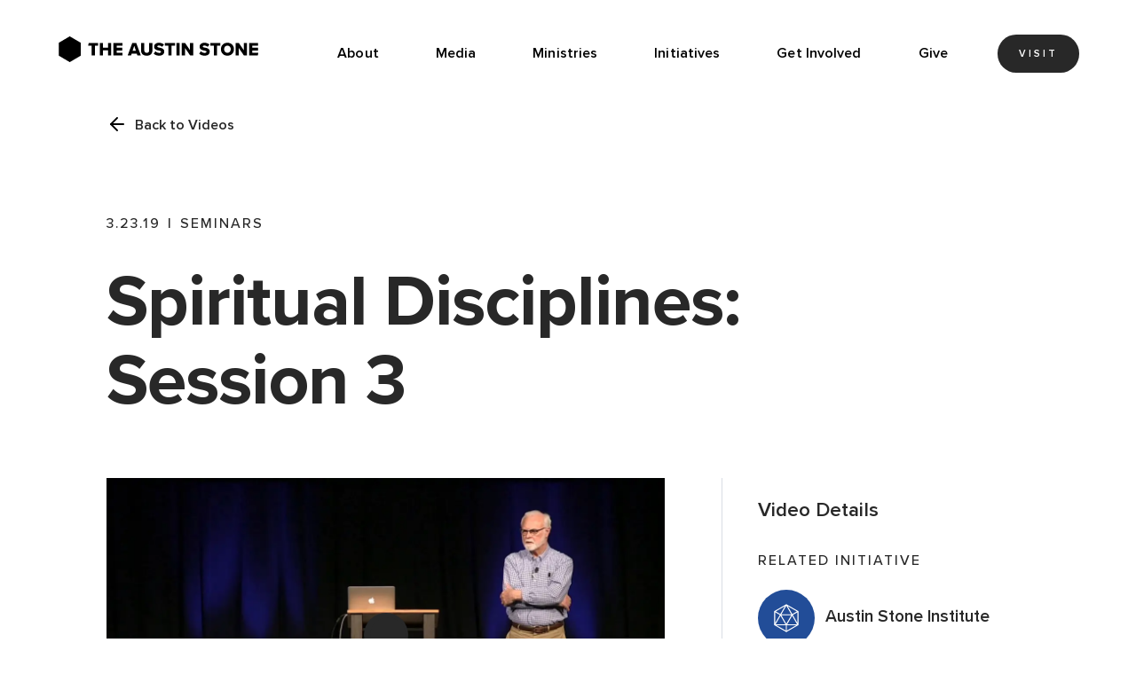

--- FILE ---
content_type: text/html
request_url: https://www.austinstone.org/videos/spiritual-disciplines-session-3
body_size: 12949
content:
<!DOCTYPE html><!-- Last Published: Tue Jan 20 2026 21:51:39 GMT+0000 (Coordinated Universal Time) --><html data-wf-domain="www.austinstone.org" data-wf-page="65fc652edfc07fab12b66ae8" data-wf-site="60ec2af571038318963f25b5" data-wf-collection="65fc652edfc07fab12b66c06" data-wf-item-slug="spiritual-disciplines-session-3"><head><meta charset="utf-8"/><title>Videos | Spiritual Disciplines: Session 3</title><meta content="" name="description"/><meta content="Videos | Spiritual Disciplines: Session 3" property="og:title"/><meta content="" property="og:description"/><meta content="https://cdn.prod.website-files.com/60f9d3ce1fbe59a8e7d9ed87/650380e0f145b2e745964225_wlr-videos-spiritual-disciplines-session-3.webp" property="og:image"/><meta content="Videos | Spiritual Disciplines: Session 3" property="twitter:title"/><meta content="" property="twitter:description"/><meta content="https://cdn.prod.website-files.com/60f9d3ce1fbe59a8e7d9ed87/650380e0f145b2e745964225_wlr-videos-spiritual-disciplines-session-3.webp" property="twitter:image"/><meta property="og:type" content="website"/><meta content="summary_large_image" name="twitter:card"/><meta content="width=device-width, initial-scale=1" name="viewport"/><meta content="wAwamNAhjUufTE1l2-rneZKHXJjtb3h9FXnzCFBuEZ0" name="google-site-verification"/><link href="https://cdn.prod.website-files.com/60ec2af571038318963f25b5/css/tas-exploration.webflow.shared.a97677b0c.min.css" rel="stylesheet" type="text/css" integrity="sha384-qXZ3sM4UQGBYOj1J2m25AoTnvM78H9pSid+74nm+6Pb+aifOdQYnYg0VMx1S6TQW" crossorigin="anonymous"/><script type="text/javascript">!function(o,c){var n=c.documentElement,t=" w-mod-";n.className+=t+"js",("ontouchstart"in o||o.DocumentTouch&&c instanceof DocumentTouch)&&(n.className+=t+"touch")}(window,document);</script><link href="https://cdn.prod.website-files.com/60ec2af571038318963f25b5/6855c8a2c96bf8d5696f9375_TAS_favicon.png" rel="shortcut icon" type="image/x-icon"/><link href="https://cdn.prod.website-files.com/60ec2af571038318963f25b5/6855c85f4794b073e10cfd88_TAS_webclip.png" rel="apple-touch-icon"/><script type="application/ld+json">
{
  "@context": "https://schema.org",
  "@type": "VideoObject",
  "name": "Spiritual Disciplines: Session 3",
  "description": "",
  "url": "/videos/spiritual-disciplines-session-3",
  "thumbnailUrl": "https://cdn.prod.website-files.com/60f9d3ce1fbe59a8e7d9ed87/650380e0f145b2e745964225_wlr-videos-spiritual-disciplines-session-3.webp",
  "uploadDate": "2025-07-14T15:00:15.806Z",
  "datePublished": "2025-07-14T15:00:15.806Z",
  "dateModified": "2023-09-14T21:54:01.269Z",
  "keywords": "seminar; spiritual disciplines",
  "inLanguage": "en",
  "publisher": {
    "@type": "Organization",
    "name": "Austin Stone Community Church",
    "logo": {
      "@type": "ImageObject",
      "url": "https://cdn.prod.website-files.com/60ec2af571038318963f25b5/660d81741690420b439370d9_TAS_logo_horizontal_white.svg"
    }
  },
  "isPartOf": {
    "@type": "VideoGallery",
    "name": "Seminars",
    "url": "/media/videos"
  }
}
</script><script async="" src="https://www.googletagmanager.com/gtag/js?id=UA-3493264-14"></script><script type="text/javascript">window.dataLayer = window.dataLayer || [];function gtag(){dataLayer.push(arguments);}gtag('js', new Date());gtag('config', 'UA-3493264-14', {'anonymize_ip': true});</script><script async="" src="https://www.googletagmanager.com/gtag/js?id=G-0M268M6W5X"></script><script type="text/javascript">window.dataLayer = window.dataLayer || [];function gtag(){dataLayer.push(arguments);}gtag('set', 'developer_id.dZGVlNj', true);gtag('js', new Date());gtag('config', 'G-0M268M6W5X');</script><!-- [Attributes by Finsweet] CMS Combine -->
<script async src="https://cdn.jsdelivr.net/npm/@finsweet/attributes-cmscombine@1/cmscombine.js"></script>

<!-- [Attributes by Finsweet] CMS Filter -->
<script async src="https://cdn.jsdelivr.net/npm/@finsweet/attributes-cmsfilter@1/cmsfilter.js"></script>

<!-- [Attributes by Finsweet] CMS Load -->
<script async src="https://cdn.jsdelivr.net/npm/@finsweet/attributes-cmsload@1/cmsload.js"></script>

<!-- [Attributes by Finsweet] CMS Nest -->
<script async src="https://cdn.jsdelivr.net/npm/@finsweet/attributes-cmsnest@1/cmsnest.js"></script>

<!-- [Attributes by Finsweet] CMS Tabs -->
<script async src="https://cdn.jsdelivr.net/npm/@finsweet/attributes-cmstabs@1/cmstabs.js"></script>

<!-- [Attributes by Finsweet] List item counter -->
<script defer src="https://cdn.jsdelivr.net/npm/@finsweet/attributes-countitems@1/countitems.js"></script>

<!-- [Attributes by Finsweet] Custom favicon by page -->
<script defer src="https://cdn.jsdelivr.net/npm/@finsweet/attributes-favcustom@1/favcustom.js"></script>

<!-- [Attributes by Finsweet] Custom slider dots -->
<script defer src="https://cdn.jsdelivr.net/npm/@finsweet/attributes-sliderdots@1/sliderdots.js"></script>

<!-- [Attributes by Finsweet] CMS Sort -->
<script async src="https://cdn.jsdelivr.net/npm/@finsweet/attributes-cmssort@1/cmssort.js"></script>

<!-- [Attributes by Finsweet] Disable scrolling -->
<script defer src="https://cdn.jsdelivr.net/npm/@finsweet/attributes-scrolldisable@1/scrolldisable.js"></script>

<!-- [Attributes by Finsweet] Copy to clipboard -->
<script defer src="https://cdn.jsdelivr.net/npm/@finsweet/attributes-copyclip@1/copyclip.js"></script><script type="text/javascript">window.__WEBFLOW_CURRENCY_SETTINGS = {"currencyCode":"USD","symbol":"$","decimal":".","fractionDigits":2,"group":",","template":"{{wf {\"path\":\"symbol\",\"type\":\"PlainText\"} }} {{wf {\"path\":\"amount\",\"type\":\"CommercePrice\"} }} {{wf {\"path\":\"currencyCode\",\"type\":\"PlainText\"} }}","hideDecimalForWholeNumbers":false};</script></head><body><div class="page-structure-container"><div class="preloader"><div><div class="load-div"><div class="lottie-animation" data-w-id="783ce42c-aaf6-4ce1-0dd1-d7eb09f9e36b" data-animation-type="lottie" data-src="https://cdn.prod.website-files.com/60ec2af571038318963f25b5/61d5ca18dedf4725b16f51b1_lf20_ihrqddcs.json" data-loop="1" data-direction="1" data-autoplay="1" data-is-ix2-target="0" data-renderer="svg" data-default-duration="1.8" data-duration="3"></div></div></div><div class="preloader-full"><div class="stripe-preloader full"></div></div><div class="w-embed"><style>
  .preloader {
    pointer-events: none;
  }
</style></div><div class="preloader"><div class="preloader-middle"><div class="left-preloader"></div><div class="middle-preloader"><div class="stripe-preloader left"></div><div class="stripe-preloader middle"></div><div class="stripe-preloader right"></div></div><div class="right-preloader"></div></div><div class="w-embed"><style>
  .preloader {
    pointer-events: none;
  }
</style></div></div></div><div data-collapse="medium" data-animation="default" data-duration="400" data-w-id="2007780d-4d24-0a57-d89d-29c6b5cbbb37" data-easing="ease" data-easing2="ease" role="banner" class="navbar w-nav"><a id="w-node-_4fe5d637-54e7-9d3e-69a7-64d5232d7dac-b5cbbb37" href="/" class="nav-logo---full-link w-inline-block"><div data-w-id="46aa3b74-0bd4-5108-4f33-7b8dc572f5af" class="nav-logo---full"><div class="nav-full-logo-light w-embed"><svg xmlns="http://www.w3.org/2000/svg" width="100%" height="100%" viewBox="0 0 318 42" fill="none" preserveAspectRatio="xMidYMid meet" aria-hidden="true" role="img">
<path d="M54.3488 15.7426H48.8066L49.6523 11.4519H64.391V15.7426H59.2566V30.5181H54.3488V15.7426Z" fill="currentColor"/>
<path d="M79.9151 22.8584H72.0021V30.5181H67.0942V11.4519H72.0021V18.5677H79.9151V11.4519H84.823V30.5181H79.9151V22.8584Z" fill="currentColor"/>
<path d="M88.251 11.4519H102.235V15.5915H93.1739V18.7641H102.038V22.9339H93.1739V26.3634H102.235V30.5181H88.251V11.4519Z" fill="currentColor"/>
<path d="M124.614 27.6325H116.701L115.735 30.5181H110.389L117.562 11.4519H123.739L130.927 30.5181H125.581L124.614 27.6325ZM117.97 23.4929H123.316L120.628 15.7426L117.97 23.4929Z" fill="currentColor"/>
<path d="M131.259 11.4519H136.257V22.6318C136.257 24.8828 137.465 26.5145 140.108 26.5145C142.736 26.5145 143.944 24.8828 143.944 22.6318V11.4519H148.942V22.7677C148.942 27.5116 146.224 30.8656 140.108 30.8656C133.992 30.8656 131.244 27.4965 131.244 22.7979V11.4519H131.259Z" fill="currentColor"/>
<path d="M153.609 24.1424C155.224 25.759 157.414 26.6655 159.694 26.6503C161.386 26.6503 162.413 25.9403 162.413 25.0187C162.413 23.9309 161.189 23.5079 159.151 23.0698C156.01 22.4352 151.6 21.6345 151.6 17.1173C151.6 13.9144 154.318 11.1345 159.196 11.1345C162.246 11.1345 164.904 12.0561 166.943 13.7935L164.255 17.3137C162.654 15.9993 160.57 15.3496 158.879 15.3496C157.248 15.3496 156.614 15.9993 156.614 16.8302C156.614 17.8273 157.792 18.1748 159.906 18.5676C163.047 19.2173 167.396 20.1388 167.396 24.4597C167.396 28.2971 164.572 30.8352 159.453 30.8352C155.587 30.8352 152.914 29.6266 150.996 27.7986L153.609 24.1424Z" fill="currentColor"/>
<path d="M173.844 15.7426H168.499V11.4519H184.083V15.7426H178.767V30.5181H173.844V15.7426Z" fill="currentColor"/>
<path d="M186.423 11.4519H191.346V30.5181H186.423V11.4519Z" fill="currentColor"/>
<path d="M199.682 19.0059V30.5181H194.759V11.4519H199.818L207.535 22.4354V11.4519H212.473V30.5181H207.731L199.682 19.0059Z" fill="currentColor"/>
<path d="M224.463 24.1424C226.079 25.759 228.269 26.6655 230.549 26.6503C232.24 26.6503 233.267 25.9403 233.267 25.0187C233.267 23.9309 232.044 23.5079 230.005 23.0698C226.864 22.4352 222.455 21.6345 222.455 17.1173C222.455 13.9144 225.173 11.1345 230.051 11.1345C233.101 11.1345 235.759 12.0561 237.797 13.7935L235.125 17.3137C233.524 15.9993 231.44 15.3496 229.749 15.3496C228.118 15.3496 227.483 15.9993 227.483 16.8302C227.483 17.8273 228.661 18.1748 230.775 18.5676C233.916 19.2173 238.266 20.1388 238.266 24.4597C238.266 28.2971 235.442 30.8352 230.322 30.8352C226.456 30.8352 223.784 29.6266 221.866 27.7986L224.463 24.1424Z" fill="currentColor"/>
<path d="M244.698 15.7426H239.353V11.4519H254.937V15.7426H249.621V30.5181H244.698V15.7426Z" fill="currentColor"/>
<path d="M265.87 11.1345C271.699 11.1345 276.049 15.1986 276.049 21C276.049 26.8014 271.699 30.8655 265.87 30.8655C260.041 30.8655 255.662 26.8014 255.662 21C255.662 15.1986 260.041 11.1345 265.87 11.1345ZM265.87 15.4856C262.699 15.4856 260.676 17.8878 260.676 21C260.676 24.082 262.699 26.5144 265.87 26.5144C269.011 26.5144 271.05 24.082 271.05 21C271.05 17.8878 269.011 15.4856 265.87 15.4856Z" fill="currentColor"/>
<path d="M283.448 19.0059V30.5181H278.525V11.4519H283.584L291.3 22.4354V11.4519H296.239V30.5181H291.497L283.448 19.0059Z" fill="currentColor"/>
<path d="M299.682 11.4519H313.65V15.5915H304.59V18.7641H313.454V22.9339H304.59V26.3634H314.013L313.197 30.5181H299.682V11.4519Z" fill="currentColor"/>
<path d="M37.2545 30.8655V11.1345L20.1751 1.28418L3.11084 11.1345V30.8655L20.1751 40.7158L37.2545 30.8655Z" fill="currentColor"/>
</svg></div><div class="nav-full-logo-dark w-embed"><svg xmlns="http://www.w3.org/2000/svg" width="100%" height="100%" viewBox="0 0 318 42" fill="none" preserveAspectRatio="xMidYMid meet" aria-hidden="true" role="img">
<path d="M54.3488 15.7426H48.8066L49.6523 11.4519H64.391V15.7426H59.2566V30.5181H54.3488V15.7426Z" fill="currentColor"/>
<path d="M79.9151 22.8584H72.0021V30.5181H67.0942V11.4519H72.0021V18.5677H79.9151V11.4519H84.823V30.5181H79.9151V22.8584Z" fill="currentColor"/>
<path d="M88.251 11.4519H102.235V15.5915H93.1739V18.7641H102.038V22.9339H93.1739V26.3634H102.235V30.5181H88.251V11.4519Z" fill="currentColor"/>
<path d="M124.614 27.6325H116.701L115.735 30.5181H110.389L117.562 11.4519H123.739L130.927 30.5181H125.581L124.614 27.6325ZM117.97 23.4929H123.316L120.628 15.7426L117.97 23.4929Z" fill="currentColor"/>
<path d="M131.259 11.4519H136.257V22.6318C136.257 24.8828 137.465 26.5145 140.108 26.5145C142.736 26.5145 143.944 24.8828 143.944 22.6318V11.4519H148.942V22.7677C148.942 27.5116 146.224 30.8656 140.108 30.8656C133.992 30.8656 131.244 27.4965 131.244 22.7979V11.4519H131.259Z" fill="currentColor"/>
<path d="M153.609 24.1424C155.224 25.759 157.414 26.6655 159.694 26.6503C161.386 26.6503 162.413 25.9403 162.413 25.0187C162.413 23.9309 161.189 23.5079 159.151 23.0698C156.01 22.4352 151.6 21.6345 151.6 17.1173C151.6 13.9144 154.318 11.1345 159.196 11.1345C162.246 11.1345 164.904 12.0561 166.943 13.7935L164.255 17.3137C162.654 15.9993 160.57 15.3496 158.879 15.3496C157.248 15.3496 156.614 15.9993 156.614 16.8302C156.614 17.8273 157.792 18.1748 159.906 18.5676C163.047 19.2173 167.396 20.1388 167.396 24.4597C167.396 28.2971 164.572 30.8352 159.453 30.8352C155.587 30.8352 152.914 29.6266 150.996 27.7986L153.609 24.1424Z" fill="currentColor"/>
<path d="M173.844 15.7426H168.499V11.4519H184.083V15.7426H178.767V30.5181H173.844V15.7426Z" fill="currentColor"/>
<path d="M186.423 11.4519H191.346V30.5181H186.423V11.4519Z" fill="currentColor"/>
<path d="M199.682 19.0059V30.5181H194.759V11.4519H199.818L207.535 22.4354V11.4519H212.473V30.5181H207.731L199.682 19.0059Z" fill="currentColor"/>
<path d="M224.463 24.1424C226.079 25.759 228.269 26.6655 230.549 26.6503C232.24 26.6503 233.267 25.9403 233.267 25.0187C233.267 23.9309 232.044 23.5079 230.005 23.0698C226.864 22.4352 222.455 21.6345 222.455 17.1173C222.455 13.9144 225.173 11.1345 230.051 11.1345C233.101 11.1345 235.759 12.0561 237.797 13.7935L235.125 17.3137C233.524 15.9993 231.44 15.3496 229.749 15.3496C228.118 15.3496 227.483 15.9993 227.483 16.8302C227.483 17.8273 228.661 18.1748 230.775 18.5676C233.916 19.2173 238.266 20.1388 238.266 24.4597C238.266 28.2971 235.442 30.8352 230.322 30.8352C226.456 30.8352 223.784 29.6266 221.866 27.7986L224.463 24.1424Z" fill="currentColor"/>
<path d="M244.698 15.7426H239.353V11.4519H254.937V15.7426H249.621V30.5181H244.698V15.7426Z" fill="currentColor"/>
<path d="M265.87 11.1345C271.699 11.1345 276.049 15.1986 276.049 21C276.049 26.8014 271.699 30.8655 265.87 30.8655C260.041 30.8655 255.662 26.8014 255.662 21C255.662 15.1986 260.041 11.1345 265.87 11.1345ZM265.87 15.4856C262.699 15.4856 260.676 17.8878 260.676 21C260.676 24.082 262.699 26.5144 265.87 26.5144C269.011 26.5144 271.05 24.082 271.05 21C271.05 17.8878 269.011 15.4856 265.87 15.4856Z" fill="currentColor"/>
<path d="M283.448 19.0059V30.5181H278.525V11.4519H283.584L291.3 22.4354V11.4519H296.239V30.5181H291.497L283.448 19.0059Z" fill="currentColor"/>
<path d="M299.682 11.4519H313.65V15.5915H304.59V18.7641H313.454V22.9339H304.59V26.3634H314.013L313.197 30.5181H299.682V11.4519Z" fill="currentColor"/>
<path d="M37.2545 30.8655V11.1345L20.1751 1.28418L3.11084 11.1345V30.8655L20.1751 40.7158L37.2545 30.8655Z" fill="currentColor"/>
</svg></div><div class="nav-full-logo-color w-embed"><svg xmlns="http://www.w3.org/2000/svg" width="100%" height="100%" viewBox="0 0 318 42" fill="none" preserveAspectRatio="xMidYMid meet" aria-hidden="true" role="img">
<path d="M54.3488 15.7426H48.8066L49.6523 11.4519H64.391V15.7426H59.2566V30.5181H54.3488V15.7426Z" fill="currentColor"/>
<path d="M79.9151 22.8584H72.0021V30.5181H67.0942V11.4519H72.0021V18.5677H79.9151V11.4519H84.823V30.5181H79.9151V22.8584Z" fill="currentColor"/>
<path d="M88.251 11.4519H102.235V15.5915H93.1739V18.7641H102.038V22.9339H93.1739V26.3634H102.235V30.5181H88.251V11.4519Z" fill="currentColor"/>
<path d="M124.614 27.6325H116.701L115.735 30.5181H110.389L117.562 11.4519H123.739L130.927 30.5181H125.581L124.614 27.6325ZM117.97 23.4929H123.316L120.628 15.7426L117.97 23.4929Z" fill="currentColor"/>
<path d="M131.259 11.4519H136.257V22.6318C136.257 24.8828 137.465 26.5145 140.108 26.5145C142.736 26.5145 143.944 24.8828 143.944 22.6318V11.4519H148.942V22.7677C148.942 27.5116 146.224 30.8656 140.108 30.8656C133.992 30.8656 131.244 27.4965 131.244 22.7979V11.4519H131.259Z" fill="currentColor"/>
<path d="M153.609 24.1424C155.224 25.759 157.414 26.6655 159.694 26.6503C161.386 26.6503 162.413 25.9403 162.413 25.0187C162.413 23.9309 161.189 23.5079 159.151 23.0698C156.01 22.4352 151.6 21.6345 151.6 17.1173C151.6 13.9144 154.318 11.1345 159.196 11.1345C162.246 11.1345 164.904 12.0561 166.943 13.7935L164.255 17.3137C162.654 15.9993 160.57 15.3496 158.879 15.3496C157.248 15.3496 156.614 15.9993 156.614 16.8302C156.614 17.8273 157.792 18.1748 159.906 18.5676C163.047 19.2173 167.396 20.1388 167.396 24.4597C167.396 28.2971 164.572 30.8352 159.453 30.8352C155.587 30.8352 152.914 29.6266 150.996 27.7986L153.609 24.1424Z" fill="currentColor"/>
<path d="M173.844 15.7426H168.499V11.4519H184.083V15.7426H178.767V30.5181H173.844V15.7426Z" fill="currentColor"/>
<path d="M186.423 11.4519H191.346V30.5181H186.423V11.4519Z" fill="currentColor"/>
<path d="M199.682 19.0059V30.5181H194.759V11.4519H199.818L207.535 22.4354V11.4519H212.473V30.5181H207.731L199.682 19.0059Z" fill="currentColor"/>
<path d="M224.463 24.1424C226.079 25.759 228.269 26.6655 230.549 26.6503C232.24 26.6503 233.267 25.9403 233.267 25.0187C233.267 23.9309 232.044 23.5079 230.005 23.0698C226.864 22.4352 222.455 21.6345 222.455 17.1173C222.455 13.9144 225.173 11.1345 230.051 11.1345C233.101 11.1345 235.759 12.0561 237.797 13.7935L235.125 17.3137C233.524 15.9993 231.44 15.3496 229.749 15.3496C228.118 15.3496 227.483 15.9993 227.483 16.8302C227.483 17.8273 228.661 18.1748 230.775 18.5676C233.916 19.2173 238.266 20.1388 238.266 24.4597C238.266 28.2971 235.442 30.8352 230.322 30.8352C226.456 30.8352 223.784 29.6266 221.866 27.7986L224.463 24.1424Z" fill="currentColor"/>
<path d="M244.698 15.7426H239.353V11.4519H254.937V15.7426H249.621V30.5181H244.698V15.7426Z" fill="currentColor"/>
<path d="M265.87 11.1345C271.699 11.1345 276.049 15.1986 276.049 21C276.049 26.8014 271.699 30.8655 265.87 30.8655C260.041 30.8655 255.662 26.8014 255.662 21C255.662 15.1986 260.041 11.1345 265.87 11.1345ZM265.87 15.4856C262.699 15.4856 260.676 17.8878 260.676 21C260.676 24.082 262.699 26.5144 265.87 26.5144C269.011 26.5144 271.05 24.082 271.05 21C271.05 17.8878 269.011 15.4856 265.87 15.4856Z" fill="currentColor"/>
<path d="M283.448 19.0059V30.5181H278.525V11.4519H283.584L291.3 22.4354V11.4519H296.239V30.5181H291.497L283.448 19.0059Z" fill="currentColor"/>
<path d="M299.682 11.4519H313.65V15.5915H304.59V18.7641H313.454V22.9339H304.59V26.3634H314.013L313.197 30.5181H299.682V11.4519Z" fill="currentColor"/>
<path d="M37.2545 30.8655V11.1345L20.1751 1.28418L3.11084 11.1345V30.8655L20.1751 40.7158L37.2545 30.8655Z" fill="currentColor"/>
</svg></div></div></a><a href="/" id="w-node-_1e4b99f1-2fd6-7628-3719-96584169970c-b5cbbb37" data-w-id="1e4b99f1-2fd6-7628-3719-96584169970c" class="nav-brand w-nav-brand"><div class="nav-logo-container"><img src="https://cdn.prod.website-files.com/60ec2af571038318963f25b5/61e0a6254d3a2f406024c957_Logo%20Icon%20Color.svg" loading="lazy" alt="" class="nav-logo-color"/><img src="https://cdn.prod.website-files.com/60ec2af571038318963f25b5/61e0a625b3af2e70cab85775_Logo%20Icon%20White.svg" loading="lazy" alt="" class="nav-logo-light"/><img src="https://cdn.prod.website-files.com/60ec2af571038318963f25b5/61e0a65dc393412c92560104_Logo%20Icon%20Black.svg" loading="lazy" alt="" class="nav-logo-dark"/></div></a><div id="w-node-_9e913663-e3ed-0d29-b06a-2311d32c17a1-b5cbbb37" class="wrapper nav"><div class="nav-items-container-grid"><nav role="navigation" id="w-node-_9e913663-e3ed-0d29-b06a-2311d32c17a3-b5cbbb37" class="nav-item-container w-nav-menu"><a href="/about" class="nav-item upper w-nav-link">About</a><div data-hover="false" data-delay="0" data-w-id="9e913663-e3ed-0d29-b06a-2311d32c17a6" class="dropdown w-dropdown"><div class="nav-dropdown w-dropdown-toggle"><div class="nav-item upper">Media</div></div><nav class="dropdown-list nav w-dropdown-list"><div class="w-layout-grid dropdown-nav-grid"><a id="w-node-_9e913663-e3ed-0d29-b06a-2311d32c17ad-b5cbbb37" href="/media/sermons" class="nav-item-special _1 w-inline-block"><div class="icon _40px bottom-2-5rem"><img src="https://cdn.prod.website-files.com/60ec2af571038318963f25b5/61e0bc1e05d733661605bbcd_014-sermon.svg" loading="lazy" alt="" class="icon _40px"/></div><div class="nav-arrow-absolute"><img src="https://cdn.prod.website-files.com/60ec2af571038318963f25b5/60f7172a3d9e8d8287fc758c_arrow.svg" loading="lazy" alt="left arrow" class="icon _1-5rem rotate-180"/></div><div class="nav-hover-text-container"><div class="nav-content-animate"><h6 class="height-2-0 bottom-margin-0">Watch</h6><h5 class="bottom-margin---0rem">Sermons</h5><h6 class="height-2-0 bottom-margin-0">Explore</h6></div></div></a><a id="w-node-_9e913663-e3ed-0d29-b06a-2311d32c17ba-b5cbbb37" href="/media/videos" class="nav-item-special _2 w-inline-block"><div class="icon _40px bottom-2-5rem"><img src="https://cdn.prod.website-files.com/60ec2af571038318963f25b5/61e0bc1dcf808472a9ccb511_008-camera.svg" loading="lazy" alt="" class="icon _40px"/></div><div class="nav-arrow-absolute"><img src="https://cdn.prod.website-files.com/60ec2af571038318963f25b5/60f7172a3d9e8d8287fc758c_arrow.svg" loading="lazy" alt="left arrow" class="icon _1-5rem rotate-180"/></div><div class="nav-hover-text-container"><div class="nav-content-animate"><h6 class="height-2-0 bottom-margin---0rem">Watch</h6><h5 class="bottom-margin---0rem">Videos</h5><h6 class="height-2-0 bottom-margin-0">Explore</h6></div></div></a><a id="w-node-_9e913663-e3ed-0d29-b06a-2311d32c17d4-b5cbbb37" href="/media/music" class="nav-item-special _3 w-inline-block"><div class="icon _40px bottom-2-5rem"><img src="https://cdn.prod.website-files.com/60ec2af571038318963f25b5/61e0bc203d372411d42bdd6a_016-album.svg" loading="lazy" alt="" class="icon _40px"/></div><div class="nav-arrow-absolute"><img src="https://cdn.prod.website-files.com/60ec2af571038318963f25b5/60f7172a3d9e8d8287fc758c_arrow.svg" loading="lazy" alt="left arrow" class="icon _1-5rem rotate-180"/></div><div class="nav-hover-text-container"><div class="nav-content-animate"><h6 class="height-2-0 bottom-margin-0">Listen</h6><h5 class="bottom-margin---0rem">Music</h5><h6 class="height-2-0 bottom-margin-0">Explore</h6></div></div></a><a id="w-node-_9e913663-e3ed-0d29-b06a-2311d32c17c7-b5cbbb37" href="/media/podcasts" class="nav-item-special _4 w-inline-block"><div class="icon _40px bottom-2-5rem"><img src="https://cdn.prod.website-files.com/60ec2af571038318963f25b5/61e0bc1b787b5c42f6cf1a1f_006-mic.svg" loading="lazy" alt="" class="icon _40px"/></div><div class="nav-arrow-absolute"><img src="https://cdn.prod.website-files.com/60ec2af571038318963f25b5/60f7172a3d9e8d8287fc758c_arrow.svg" loading="lazy" alt="left arrow" class="icon _1-5rem rotate-180"/></div><div class="nav-hover-text-container"><div class="nav-content-animate"><h6 class="height-2-0 bottom-margin-0">Listen</h6><h5 class="bottom-margin---0rem">Podcasts</h5><h6 class="height-2-0 bottom-margin-0">Explore</h6></div></div></a><a id="w-node-_9e913663-e3ed-0d29-b06a-2311d32c17e1-b5cbbb37" href="/media/articles" class="nav-item-special _5 w-inline-block"><div class="icon _40px bottom-2-5rem"><img src="https://cdn.prod.website-files.com/60ec2af571038318963f25b5/61e0bc1e7fdbdfd5a434b79c_011-blogging.svg" loading="lazy" alt="" class="icon _40px"/></div><div class="nav-arrow-absolute"><img src="https://cdn.prod.website-files.com/60ec2af571038318963f25b5/60f7172a3d9e8d8287fc758c_arrow.svg" loading="lazy" alt="left arrow" class="icon _1-5rem rotate-180"/></div><div class="nav-hover-text-container"><div class="nav-content-animate"><h6 class="height-2-0 bottom-margin-0">Read</h6><h5 class="bottom-margin---0rem">Articles</h5><h6 class="height-2-0 bottom-margin-0">Explore</h6></div></div></a><a id="w-node-_4dc9143c-f28f-e813-71c6-f460e2eae3b4-b5cbbb37" href="/media/resources" class="nav-item-special _6 w-inline-block"><div class="icon _40px bottom-2-5rem"><img src="https://cdn.prod.website-files.com/60ec2af571038318963f25b5/61e0bc1cb3af2e5e4db91658_001-file.svg" loading="lazy" alt="" class="icon _40px"/></div><div class="nav-arrow-absolute"><img src="https://cdn.prod.website-files.com/60ec2af571038318963f25b5/60f7172a3d9e8d8287fc758c_arrow.svg" loading="lazy" alt="left arrow" class="icon _1-5rem rotate-180"/></div><div class="nav-hover-text-container"><div class="nav-content-animate"><h6 class="height-2-0 bottom-margin-0">Read</h6><h5 class="bottom-margin---0rem">Resources</h5><h6 class="height-2-0 bottom-margin-0">Explore</h6></div></div></a></div></nav></div><div data-hover="false" data-delay="0" data-w-id="9e913663-e3ed-0d29-b06a-2311d32c1859" class="dropdown w-dropdown"><div class="nav-dropdown w-dropdown-toggle"><div class="nav-item upper">Ministries</div></div><nav class="dropdown-list nav w-dropdown-list"><div class="w-layout-grid dropdown-nav-grid"><a id="w-node-_9e913663-e3ed-0d29-b06a-2311d32c1860-b5cbbb37" href="/ministries/kids" class="nav-item-special _1 w-inline-block"><div class="icon _40px bottom-2-5rem"><img src="https://cdn.prod.website-files.com/60ec2af571038318963f25b5/61dff33baa1c2b1ad992ec27_Kids.svg" loading="lazy" alt="" class="icon _40px"/></div><div class="nav-arrow-absolute"><img src="https://cdn.prod.website-files.com/60ec2af571038318963f25b5/60f7172a3d9e8d8287fc758c_arrow.svg" loading="lazy" alt="left arrow" class="icon _1-5rem rotate-180"/></div><div class="nav-hover-text-container"><div class="nav-content-animate"><h6 class="height-2-0 bottom-margin-0">Ministry</h6><h5 class="bottom-margin---0rem">Kids </h5><h6 class="height-2-0 bottom-margin-0">Explore</h6></div></div></a><a id="w-node-_9e913663-e3ed-0d29-b06a-2311d32c186f-b5cbbb37" href="/ministries/students" class="nav-item-special _2 w-inline-block"><div class="icon _40px bottom-2-5rem"><img src="https://cdn.prod.website-files.com/60ec2af571038318963f25b5/61dff33d552e829f7020772b_Students.svg" loading="lazy" alt="" class="icon _40px"/></div><div class="nav-arrow-absolute"><img src="https://cdn.prod.website-files.com/60ec2af571038318963f25b5/60f7172a3d9e8d8287fc758c_arrow.svg" loading="lazy" alt="left arrow" class="icon _1-5rem rotate-180"/></div><div class="nav-hover-text-container"><div class="nav-content-animate"><h6 class="height-2-0 bottom-margin-0">Ministry</h6><h5 class="bottom-margin---0rem">Students </h5><h6 class="height-2-0 bottom-margin-0">Explore</h6></div></div></a><a id="w-node-_9e913663-e3ed-0d29-b06a-2311d32c187e-b5cbbb37" href="/ministries/college" class="nav-item-special _3 w-inline-block"><div class="icon _40px bottom-2-5rem"><img src="https://cdn.prod.website-files.com/60ec2af571038318963f25b5/61dff3397881794355114588_College.svg" loading="lazy" alt="" class="icon _40px"/></div><div class="nav-arrow-absolute"><img src="https://cdn.prod.website-files.com/60ec2af571038318963f25b5/60f7172a3d9e8d8287fc758c_arrow.svg" loading="lazy" alt="left arrow" class="icon _1-5rem rotate-180"/></div><div class="nav-hover-text-container"><div class="nav-content-animate"><h6 class="height-2-0 bottom-margin-0">Ministry</h6><h5 class="bottom-margin---0rem">College </h5><h6 class="height-2-0 bottom-margin-0">Explore</h6></div></div></a><a id="w-node-_9e913663-e3ed-0d29-b06a-2311d32c188d-b5cbbb37" href="/ministries/womens" class="nav-item-special _4 w-inline-block"><div class="icon _40px bottom-2-5rem"><img src="https://cdn.prod.website-files.com/60ec2af571038318963f25b5/61dff33ecbbc7fe1d61ea397_Womens.svg" loading="lazy" alt="" class="icon _40px"/></div><div class="nav-arrow-absolute"><img src="https://cdn.prod.website-files.com/60ec2af571038318963f25b5/60f7172a3d9e8d8287fc758c_arrow.svg" loading="lazy" alt="left arrow" class="icon _1-5rem rotate-180"/></div><div class="nav-hover-text-container"><div class="nav-content-animate"><h6 class="height-2-0 bottom-margin-0">Ministry</h6><h5 class="bottom-margin---0rem">Women&#x27;s </h5><h6 class="height-2-0 bottom-margin-0">Explore</h6></div></div></a><a id="w-node-_0d405973-4d0f-e1ba-b201-9b906977298e-b5cbbb37" href="/ministries/mens" class="nav-item-special _5 w-inline-block"><div class="icon _40px bottom-2-5rem"><img src="https://cdn.prod.website-files.com/60ec2af571038318963f25b5/61dff33cc3442c69bdf4d69a_Mens.svg" loading="lazy" alt="" class="icon _40px"/></div><div class="nav-arrow-absolute"><img src="https://cdn.prod.website-files.com/60ec2af571038318963f25b5/60f7172a3d9e8d8287fc758c_arrow.svg" loading="lazy" alt="left arrow" class="icon _1-5rem rotate-180"/></div><div class="nav-hover-text-container"><div class="nav-content-animate"><h6 class="height-2-0 bottom-margin-0">Ministry</h6><h5 class="bottom-margin---0rem">Men&#x27;s </h5><h6 class="height-2-0 bottom-margin-0">Explore</h6></div></div></a><a id="w-node-_9e913663-e3ed-0d29-b06a-2311d32c189c-b5cbbb37" href="/ministries/marriage" class="nav-item-special _6 w-inline-block"><div class="icon _40px bottom-2-5rem"><img src="https://cdn.prod.website-files.com/60ec2af571038318963f25b5/61e0a6254d3a2f406024c957_Logo%20Icon%20Color.svg" loading="lazy" alt="" class="icon _40px"/></div><div class="nav-arrow-absolute"><img src="https://cdn.prod.website-files.com/60ec2af571038318963f25b5/60f7172a3d9e8d8287fc758c_arrow.svg" loading="lazy" alt="left arrow" class="icon _1-5rem rotate-180"/></div><div class="nav-hover-text-container"><div class="nav-content-animate"><h6 class="height-2-0 bottom-margin-0">Ministry</h6><h5 class="bottom-margin---0rem">Marriage </h5><h6 class="height-2-0 bottom-margin-0">Explore</h6></div></div></a><a id="w-node-_9e913663-e3ed-0d29-b06a-2311d32c18ab-b5cbbb37" href="/ministries/recovery" class="nav-item-special _7 w-inline-block"><div class="icon _40px bottom-2-5rem"><img src="https://cdn.prod.website-files.com/60ec2af571038318963f25b5/61dff33b28dbf47f45f40080_Recovery.svg" loading="lazy" alt="" class="icon _40px"/></div><div class="nav-arrow-absolute"><img src="https://cdn.prod.website-files.com/60ec2af571038318963f25b5/60f7172a3d9e8d8287fc758c_arrow.svg" loading="lazy" alt="left arrow" class="icon _1-5rem rotate-180"/></div><div class="nav-hover-text-container"><div class="nav-content-animate"><h6 class="height-2-0 bottom-margin-0">Ministry</h6><h5 class="bottom-margin---0rem">Recovery </h5><h6 class="height-2-0 bottom-margin-0">Explore</h6></div></div></a></div></nav></div><div data-hover="false" data-delay="0" data-w-id="9e913663-e3ed-0d29-b06a-2311d32c18c5" class="dropdown w-dropdown"><div class="nav-dropdown w-dropdown-toggle"><div class="nav-item upper">Initiatives</div></div><nav class="dropdown-list nav w-dropdown-list"><div class="w-layout-grid dropdown-nav-grid"><a id="w-node-_9e913663-e3ed-0d29-b06a-2311d32c18cc-b5cbbb37" href="/initiative/austin-stone-counseling" class="nav-item-special _1 w-inline-block"><div class="icon _40px bottom-2-5rem"><img src="https://cdn.prod.website-files.com/60ec2af571038318963f25b5/61dff33b28dbf47f45f40080_Recovery.svg" loading="lazy" alt="" class="icon _40px"/></div><div class="nav-arrow-absolute"><img src="https://cdn.prod.website-files.com/60ec2af571038318963f25b5/60f7172a3d9e8d8287fc758c_arrow.svg" loading="lazy" alt="left arrow" class="icon _1-5rem rotate-180"/></div><div class="nav-hover-text-container large"><div class="nav-content-animate"><h6 class="height-2-0 bottom-margin-0">Initiative</h6><h5 class="bottom-margin---0rem">Austin Stone <br/>Counseling</h5><h6 class="height-2-0 bottom-margin-0">Explore</h6></div></div></a><a id="w-node-_9e913663-e3ed-0d29-b06a-2311d32c18db-b5cbbb37" href="/initiative/austin-stone-creative" class="nav-item-special _2 w-inline-block"><div class="icon _40px bottom-2-5rem"><img src="https://cdn.prod.website-files.com/60ec2af571038318963f25b5/61dff33b3e564f3e12afcda2_Creative.svg" loading="lazy" alt="" class="icon _40px"/></div><div class="nav-arrow-absolute"><img src="https://cdn.prod.website-files.com/60ec2af571038318963f25b5/60f7172a3d9e8d8287fc758c_arrow.svg" loading="lazy" alt="left arrow" class="icon _1-5rem rotate-180"/></div><div class="nav-hover-text-container large"><div class="nav-content-animate"><h6 class="height-2-0 bottom-margin-0">Initiative</h6><h5 class="bottom-margin---0rem">Austin Stone <br/>Creative</h5><h6 class="height-2-0 bottom-margin-0">Explore</h6></div></div></a><a id="w-node-_9e913663-e3ed-0d29-b06a-2311d32c18ea-b5cbbb37" href="/initiative/austin-stone-institute" class="nav-item-special _3 w-inline-block"><div class="icon _40px bottom-2-5rem"><img src="https://cdn.prod.website-files.com/60ec2af571038318963f25b5/61dff33bc3442c58c8f4d699_Institute.svg" loading="lazy" alt="" class="icon _40px"/></div><div class="nav-arrow-absolute"><img src="https://cdn.prod.website-files.com/60ec2af571038318963f25b5/60f7172a3d9e8d8287fc758c_arrow.svg" loading="lazy" alt="left arrow" class="icon _1-5rem rotate-180"/></div><div class="nav-hover-text-container large"><div class="nav-content-animate"><h6 class="height-2-0 bottom-margin-0">Initiative</h6><h5 class="bottom-margin---0rem">Austin Stone <br/>Institute</h5><h6 class="height-2-0 bottom-margin-0">Explore</h6></div></div></a><a id="w-node-_9e913663-e3ed-0d29-b06a-2311d32c18f9-b5cbbb37" href="/initiative/for-the-city" class="nav-item-special _4 w-inline-block"><div class="icon _40px bottom-2-5rem"><img src="https://cdn.prod.website-files.com/60ec2af571038318963f25b5/61dff33ba471632dd9dd6d3c_For%20the%20City.svg" loading="lazy" alt="" class="icon _40px"/></div><div class="nav-arrow-absolute"><img src="https://cdn.prod.website-files.com/60ec2af571038318963f25b5/60f7172a3d9e8d8287fc758c_arrow.svg" loading="lazy" alt="left arrow" class="icon _1-5rem rotate-180"/></div><div class="nav-hover-text-container large"><div class="nav-content-animate"><h6 class="height-2-0 bottom-margin-0">Initiative</h6><h5 class="bottom-margin---0rem">For the <br/>City</h5><h6 class="height-2-0 bottom-margin-0">Explore</h6></div></div></a><a id="w-node-_9e913663-e3ed-0d29-b06a-2311d32c1908-b5cbbb37" href="/initiative/for-the-nations" class="nav-item-special _5 w-inline-block"><div class="icon _40px bottom-2-5rem"><img src="https://cdn.prod.website-files.com/60ec2af571038318963f25b5/61dff33bbb525bddbf294ece_For%20the%20Nations.svg" loading="lazy" alt="" class="icon _40px"/></div><div class="nav-arrow-absolute"><img src="https://cdn.prod.website-files.com/60ec2af571038318963f25b5/60f7172a3d9e8d8287fc758c_arrow.svg" loading="lazy" alt="left arrow" class="icon _1-5rem rotate-180"/></div><div class="nav-hover-text-container large"><div class="nav-content-animate"><h6 class="height-2-0 bottom-margin-0">Initiative</h6><h5 class="bottom-margin---0rem">For the <br/>Nations</h5><h6 class="height-2-0 bottom-margin-0">Explore</h6></div></div></a></div></nav></div><div data-hover="false" data-delay="0" data-w-id="92198e9a-75a2-99a0-bec2-e5fc0780758d" class="dropdown w-dropdown"><div class="nav-dropdown w-dropdown-toggle"><div class="nav-item upper">Get Involved</div></div><nav class="dropdown-list nav w-dropdown-list"><div class="w-layout-grid dropdown-nav-grid"><a id="w-node-_92198e9a-75a2-99a0-bec2-e5fc07807594-b5cbbb37" href="/get-involved#classes" class="nav-item-special _1 w-inline-block"><div class="icon _40px bottom-2-5rem"><img src="https://cdn.prod.website-files.com/60ec2af571038318963f25b5/6494b24ac0cec64f85a49524_notes-svgrepo-com.svg" loading="lazy" alt="" class="icon _40px"/></div><div class="nav-arrow-absolute"><img src="https://cdn.prod.website-files.com/60ec2af571038318963f25b5/60f7172a3d9e8d8287fc758c_arrow.svg" loading="lazy" alt="left arrow" class="icon _1-5rem rotate-180"/></div><div class="nav-hover-text-container"><div class="nav-content-animate"><h6 class="height-2-0 bottom-margin-0 no-wr">take</h6><h5 class="bottom-margin---0rem text---no-wrap">Classes</h5><h6 class="height-2-0 bottom-margin-0">Explore</h6></div></div></a><a id="w-node-_6810ecde-e01c-768b-a280-16881aa1fcee-b5cbbb37" href="/get-involved#events" class="nav-item-special _2 w-inline-block"><div class="icon _40px bottom-2-5rem"><img src="https://cdn.prod.website-files.com/60ec2af571038318963f25b5/61e0c1e096dad60bd921a568_002-calendar-1.svg" loading="lazy" alt="" class="icon _40px"/></div><div class="nav-arrow-absolute"><img src="https://cdn.prod.website-files.com/60ec2af571038318963f25b5/60f7172a3d9e8d8287fc758c_arrow.svg" loading="lazy" alt="left arrow" class="icon _1-5rem rotate-180"/></div><div class="nav-hover-text-container"><div class="nav-content-animate"><h6 class="height-2-0 bottom-margin-0 no-wr">Attend</h6><h5 class="bottom-margin---0rem text---no-wrap">Events</h5><h6 class="height-2-0 bottom-margin-0">Explore</h6></div></div></a><a id="w-node-_92198e9a-75a2-99a0-bec2-e5fc078075a1-b5cbbb37" href="/get-involved#groups" class="nav-item-special _3 w-inline-block"><div class="icon _40px bottom-2-5rem"><img src="https://cdn.prod.website-files.com/60ec2af571038318963f25b5/61e0c1e23d372451e12bf704_006-group-1.svg" loading="lazy" alt="" class="icon _40px"/></div><div class="nav-arrow-absolute"><img src="https://cdn.prod.website-files.com/60ec2af571038318963f25b5/60f7172a3d9e8d8287fc758c_arrow.svg" loading="lazy" alt="left arrow" class="icon _1-5rem rotate-180"/></div><div class="nav-hover-text-container"><div class="nav-content-animate"><h6 class="height-2-0 bottom-margin-0 text---no-wrap">join</h6><h5 class="bottom-margin---0rem">Groups</h5><h6 class="height-2-0 bottom-margin-0">Explore</h6></div></div></a><a id="w-node-_92198e9a-75a2-99a0-bec2-e5fc078075c8-b5cbbb37" href="/get-involved#mission-trips" class="nav-item-special _4 w-inline-block"><div class="icon _40px bottom-2-5rem"><img src="https://cdn.prod.website-files.com/60ec2af571038318963f25b5/61e0c1e1060a2709f6ba4eb9_007-destination.svg" loading="lazy" alt="" class="icon _40px"/></div><div class="nav-arrow-absolute"><img src="https://cdn.prod.website-files.com/60ec2af571038318963f25b5/60f7172a3d9e8d8287fc758c_arrow.svg" loading="lazy" alt="left arrow" class="icon _1-5rem rotate-180"/></div><div class="nav-hover-text-container"><div class="nav-content-animate"><h6 class="height-2-0 bottom-margin-0 text---no-wrap">Go</h6><h5 class="bottom-margin---0rem text---no-wrap">Mission Trips</h5><h6 class="height-2-0 bottom-margin-0">Explore</h6></div></div></a><a id="w-node-_92198e9a-75a2-99a0-bec2-e5fc078075ae-b5cbbb37" href="/get-involved#programs" class="nav-item-special _5 w-inline-block"><div class="icon _40px bottom-2-5rem"><img src="https://cdn.prod.website-files.com/60ec2af571038318963f25b5/61e0c1e12d857b81c9dc5fbb_004-mortarboard-1.svg" loading="lazy" alt="" class="icon _40px"/></div><div class="nav-arrow-absolute"><img src="https://cdn.prod.website-files.com/60ec2af571038318963f25b5/60f7172a3d9e8d8287fc758c_arrow.svg" loading="lazy" alt="left arrow" class="icon _1-5rem rotate-180"/></div><div class="nav-hover-text-container"><div class="nav-content-animate"><h6 class="height-2-0 bottom-margin-0 text---no-wrap">Learn</h6><h5 class="bottom-margin---0rem">Programs</h5><h6 class="height-2-0 bottom-margin-0">Explore</h6></div></div></a><a id="w-node-_92198e9a-75a2-99a0-bec2-e5fc078075bb-b5cbbb37" href="/get-involved#residencies" class="nav-item-special _6 w-inline-block"><div class="icon _40px bottom-2-5rem"><img src="https://cdn.prod.website-files.com/60ec2af571038318963f25b5/61e0c1e455ff21f0a3154aa5_011-church.svg" loading="lazy" alt="" class="icon _40px"/></div><div class="nav-arrow-absolute"><img src="https://cdn.prod.website-files.com/60ec2af571038318963f25b5/60f7172a3d9e8d8287fc758c_arrow.svg" loading="lazy" alt="left arrow" class="icon _1-5rem rotate-180"/></div><div class="nav-hover-text-container"><div class="nav-content-animate"><h6 class="height-2-0 bottom-margin-0 text---no-wrap">Lead</h6><h5 class="bottom-margin---0rem">Residencies</h5><h6 class="height-2-0 bottom-margin-0">Explore</h6></div></div></a><a id="w-node-_0f1c98c9-bcd2-13d5-c268-72ee76eeec15-b5cbbb37" href="/get-involved#volunteer" class="nav-item-special _7 w-inline-block"><div class="icon _40px bottom-2-5rem"><img src="https://cdn.prod.website-files.com/60ec2af571038318963f25b5/61e0c1e42d857b0dd6dc6022_010-handshake.svg" loading="lazy" alt="" class="icon _40px"/></div><div class="nav-arrow-absolute"><img src="https://cdn.prod.website-files.com/60ec2af571038318963f25b5/60f7172a3d9e8d8287fc758c_arrow.svg" loading="lazy" alt="left arrow" class="icon _1-5rem rotate-180"/></div><div class="nav-hover-text-container"><div class="nav-content-animate"><h6 class="height-2-0 bottom-margin-0 text---no-wrap">serve</h6><h5 class="bottom-margin---0rem">Volunteer</h5><h6 class="height-2-0 bottom-margin-0">Explore</h6></div></div></a></div></nav></div><a href="/give" class="nav-item upper w-nav-link">Give</a><div class="left-margin---1-5rem"><a href="/visit" data-w-id="9e913663-e3ed-0d29-b06a-2311d32c1925" class="button small new-here-button w-button">Visit</a></div></nav></div></div><div class="ham-container"><a href="#" class="hamburger-menu-container white w-inline-block"><div data-is-ix2-target="1" class="lottie-hamburger white" data-w-id="7f3f596e-973f-7f06-5541-cb41d256af91" data-animation-type="lottie" data-src="https://cdn.prod.website-files.com/60ec2af571038318963f25b5/61eb4aebb33da7e42def010e_lottieflow-menu-nav-08-ffffff-easey.json" data-loop="0" data-direction="1" data-autoplay="0" data-renderer="svg" data-default-duration="2.0208333333333335" data-duration="0"></div></a><a data-w-id="be189275-fc84-157b-c2f8-6c8b1656d570" href="#" class="hamburger-menu-container dark w-inline-block"><div data-is-ix2-target="1" class="lottie-hamburger white" data-w-id="be189275-fc84-157b-c2f8-6c8b1656d571" data-animation-type="lottie" data-src="https://cdn.prod.website-files.com/60ec2af571038318963f25b5/61eb4aebb33da7e42def010e_lottieflow-menu-nav-08-ffffff-easey.json" data-loop="0" data-direction="1" data-autoplay="0" data-renderer="svg" data-default-duration="2.0208333333333335" data-duration="0"></div><div data-is-ix2-target="1" class="lottie-hamburger dark" data-w-id="737bb4f2-d8ae-90cd-e88a-4dc1f9b4b0cb" data-animation-type="lottie" data-src="https://cdn.prod.website-files.com/60ec2af571038318963f25b5/61eb4aeb34df99f2b20b9c92_lottieflow-menu-nav-08-000000-easey.json" data-loop="0" data-direction="1" data-autoplay="0" data-renderer="svg" data-default-duration="2.0208333333333335" data-duration="0"></div></a><div fs-scrolldisable-element="when-visible" class="hamburger-nav-container"><div class="w-layout-grid grid---hamburger-nav"><div class="grid---1 r---0-5rem full-width nav"><a href="/give" class="hamburger-nav-main-link">Give</a><a href="/about" class="hamburger-nav-main-link">About</a><a href="/get-involved" class="hamburger-nav-main-link">Get Involved</a><div id="w-node-d7334310-7337-659e-9c92-c4fc2246fe74-b5cbbb37" class="hamburger-nav-link-container"><div class="hamburger-nav-dropdown-top-wrapper"><div class="hamburger-nav-main-link small-dropdown">Locations</div><div class="hamburger-nav-chevron w-embed"><svg xmlns="http://www.w3.org/2000/svg" width="100%" height="100%" viewBox="0 0 14 8" fill="none" preserveAspectRatio="xMidYMid meet" aria-hidden="true" role="img">
<path fill-rule="evenodd" clip-rule="evenodd" d="M7.39819 7.66292C7.17851 7.88259 6.82241 7.88259 6.60274 7.66292L0.867876 1.92804C0.648208 1.70837 0.648208 1.35227 0.867876 1.13259L1.13305 0.867393C1.35271 0.647718 1.70887 0.647718 1.92854 0.867393L7.00046 5.93934L12.0724 0.867393C12.2921 0.647718 12.6482 0.647718 12.8679 0.867393L13.1331 1.13259C13.3527 1.35227 13.3527 1.70837 13.1331 1.92804L7.39819 7.66292Z" fill="currentColor"/>
</svg></div></div><div class="hamburger-nav-sublink-container"><a href="/congregations/downtown" class="hamber-nav-sublink">Downtown</a><a href="/congregations/north" class="hamber-nav-sublink">North</a><a href="/congregations/northwest" class="hamber-nav-sublink">Northwest</a><a href="/congregations/south" class="hamber-nav-sublink">South</a><a href="/congregations/st-john" class="hamber-nav-sublink">St. John</a><a href="/congregations/west" class="hamber-nav-sublink">West</a></div></div><div class="hamburger-nav-link-container"><div class="hamburger-nav-dropdown-top-wrapper"><div class="hamburger-nav-main-link small-dropdown">Media</div><div class="hamburger-nav-chevron w-embed"><svg xmlns="http://www.w3.org/2000/svg" width="100%" height="100%" viewBox="0 0 14 8" fill="none" preserveAspectRatio="xMidYMid meet" aria-hidden="true" role="img">
<path fill-rule="evenodd" clip-rule="evenodd" d="M7.39819 7.66292C7.17851 7.88259 6.82241 7.88259 6.60274 7.66292L0.867876 1.92804C0.648208 1.70837 0.648208 1.35227 0.867876 1.13259L1.13305 0.867393C1.35271 0.647718 1.70887 0.647718 1.92854 0.867393L7.00046 5.93934L12.0724 0.867393C12.2921 0.647718 12.6482 0.647718 12.8679 0.867393L13.1331 1.13259C13.3527 1.35227 13.3527 1.70837 13.1331 1.92804L7.39819 7.66292Z" fill="currentColor"/>
</svg></div></div><div class="hamburger-nav-sublink-container"><a href="/media/sermons" class="hamber-nav-sublink">Sermons</a><a href="/media/videos" class="hamber-nav-sublink">Videos</a><a href="/media/podcasts" class="hamber-nav-sublink">Podcasts</a><a href="/media/music" class="hamber-nav-sublink">Music</a><a href="/media/articles" class="hamber-nav-sublink">Articles</a><a href="/media/resources" class="hamber-nav-sublink">Resources</a></div></div><div class="hamburger-nav-link-container"><div class="hamburger-nav-dropdown-top-wrapper"><div class="hamburger-nav-main-link small-dropdown">Ministries</div><div class="hamburger-nav-chevron w-embed"><svg xmlns="http://www.w3.org/2000/svg" width="100%" height="100%" viewBox="0 0 14 8" fill="none" preserveAspectRatio="xMidYMid meet" aria-hidden="true" role="img">
<path fill-rule="evenodd" clip-rule="evenodd" d="M7.39819 7.66292C7.17851 7.88259 6.82241 7.88259 6.60274 7.66292L0.867876 1.92804C0.648208 1.70837 0.648208 1.35227 0.867876 1.13259L1.13305 0.867393C1.35271 0.647718 1.70887 0.647718 1.92854 0.867393L7.00046 5.93934L12.0724 0.867393C12.2921 0.647718 12.6482 0.647718 12.8679 0.867393L13.1331 1.13259C13.3527 1.35227 13.3527 1.70837 13.1331 1.92804L7.39819 7.66292Z" fill="currentColor"/>
</svg></div></div><div class="hamburger-nav-sublink-container"><a href="/ministries/kids" class="hamber-nav-sublink">Kids</a><a href="/ministries/students" class="hamber-nav-sublink">Students</a><a href="/ministries/college" class="hamber-nav-sublink">College</a><a href="/ministries/womens" class="hamber-nav-sublink">Women&#x27;s</a><a href="/ministries/mens" class="hamber-nav-sublink">Men&#x27;s</a><a href="/ministries/marriage" class="hamber-nav-sublink">Marriage</a><a href="/ministries/recovery" class="hamber-nav-sublink">Recovery</a></div></div><div class="hamburger-nav-link-container"><div class="hamburger-nav-dropdown-top-wrapper"><div class="hamburger-nav-main-link small-dropdown">Initiatives</div><div class="hamburger-nav-chevron w-embed"><svg xmlns="http://www.w3.org/2000/svg" width="100%" height="100%" viewBox="0 0 14 8" fill="none" preserveAspectRatio="xMidYMid meet" aria-hidden="true" role="img">
<path fill-rule="evenodd" clip-rule="evenodd" d="M7.39819 7.66292C7.17851 7.88259 6.82241 7.88259 6.60274 7.66292L0.867876 1.92804C0.648208 1.70837 0.648208 1.35227 0.867876 1.13259L1.13305 0.867393C1.35271 0.647718 1.70887 0.647718 1.92854 0.867393L7.00046 5.93934L12.0724 0.867393C12.2921 0.647718 12.6482 0.647718 12.8679 0.867393L13.1331 1.13259C13.3527 1.35227 13.3527 1.70837 13.1331 1.92804L7.39819 7.66292Z" fill="currentColor"/>
</svg></div></div><div class="hamburger-nav-sublink-container single"><a href="/initiative/austin-stone-counseling" class="hamber-nav-sublink">Austin Stone Counseling</a><a href="/initiative/austin-stone-creative" class="hamber-nav-sublink">Austin Stone Creative</a><a href="/initiative/austin-stone-institute" class="hamber-nav-sublink">Austin Stone Institute</a><a href="/initiative/for-the-city" class="hamber-nav-sublink">For the City</a><a href="/initiative/for-the-nations" class="hamber-nav-sublink">For the Nations</a></div></div><div class="button-group top-margin---1rem"><a href="/visit" class="button white w-button">Visit</a><a href="/get-involved" class="button white ghost w-button">Get Involved</a></div></div><div id="w-node-_3b6247db-bdb3-9962-5bcf-e6fe7452ed4c-b5cbbb37" class="grid---1 r---0-5rem full-width bottom-margin---7-5rem"></div></div></div></div></div></div><div id="luxy" class="smooth-scroll"><div id="seamless-replace" class="page-wrapper"><div class="hero cms-item bottom-padding---7-5rem"><div class="hero-grid collection-item"><a id="w-node-_556c1be3-b131-3b10-733b-57937e6ba936-12b66ae8" href="/media/videos" class="back-button w-inline-block"><img src="https://cdn.prod.website-files.com/60ec2af571038318963f25b5/60f7172a3d9e8d8287fc758c_arrow.svg" loading="lazy" alt="left arrow" class="icon _1-5rem"/><div class="spacer-8"></div><div>Back to Videos</div></a><div id="w-node-_3d0665fb-3689-67f8-48a9-c6de7f63714e-12b66ae8" class="flex-horizontal bottom-margin---1-5rem"><div class="right-margin---0-5rem"><h6>3.23.19</h6><h6 class="w-condition-invisible">July 14, 2025</h6></div><div class="flex-horizontal"><h6 class="right-margin---0-5rem">|</h6><h6>Seminars</h6></div></div><div id="w-node-_3d0665fb-3689-67f8-48a9-c6de7f637159-12b66ae8" class="bottom-margin---4rem right-margin-20"><h1 class="text-size-display">Spiritual Disciplines: Session 3</h1></div><div id="w-node-a73b2dae-e012-23d5-6358-088114de9e66-12b66ae8" class="grid---1 r---2-5rem right-margin---4rem"><div class="video-container"><a href="#" class="video-lightbox w-inline-block w-lightbox"><img src="https://cdn.prod.website-files.com/60f9d3ce1fbe59a8e7d9ed87/650380e0f145b2e745964225_wlr-videos-spiritual-disciplines-session-3.webp" loading="lazy" alt="" sizes="100vw" srcset="https://cdn.prod.website-files.com/60f9d3ce1fbe59a8e7d9ed87/650380e0f145b2e745964225_wlr-videos-spiritual-disciplines-session-3-p-500.webp 500w, https://cdn.prod.website-files.com/60f9d3ce1fbe59a8e7d9ed87/650380e0f145b2e745964225_wlr-videos-spiritual-disciplines-session-3-p-800.webp 800w, https://cdn.prod.website-files.com/60f9d3ce1fbe59a8e7d9ed87/650380e0f145b2e745964225_wlr-videos-spiritual-disciplines-session-3-p-1080.webp 1080w, https://cdn.prod.website-files.com/60f9d3ce1fbe59a8e7d9ed87/650380e0f145b2e745964225_wlr-videos-spiritual-disciplines-session-3.webp 1280w" class="video-thumbnail"/><div class="play-button-wrapper"><div class="play-button-circle"></div><div class="play-button-parent"><img src="https://cdn.prod.website-files.com/60ec2af571038318963f25b5/6143b36454f9c966985c9169_5d1665996ad3cb296f1be665_tri.avif" loading="lazy" width="10" alt=""/></div></div><script type="application/json" class="w-json">{
  "items": [
    {
      "url": "https://vimeo.com/385104400",
      "originalUrl": "https://vimeo.com/385104400",
      "width": 1920,
      "height": 1080,
      "thumbnailUrl": "https://i.vimeocdn.com/video/847077704-82da9f30a8837c7a5c6361ee2f049dfee33c7c40f7b79a96b9645b4bd3e9daec-d_1280",
      "html": "<iframe class=\"embedly-embed\" src=\"//cdn.embedly.com/widgets/media.html?src=https%3A%2F%2Fplayer.vimeo.com%2Fvideo%2F385104400%3Fh%3Dd628a60c02%26app_id%3D122963&dntp=1&display_name=Vimeo&url=https%3A%2F%2Fvimeo.com%2F385104400&image=https%3A%2F%2Fi.vimeocdn.com%2Fvideo%2F847077704-82da9f30a8837c7a5c6361ee2f049dfee33c7c40f7b79a96b9645b4bd3e9daec-d_1280&key=96f1f04c5f4143bcb0f2e68c87d65feb&type=text%2Fhtml&schema=vimeo\" width=\"1920\" height=\"1080\" scrolling=\"no\" title=\"Vimeo embed\" frameborder=\"0\" allow=\"autoplay; fullscreen\" allowfullscreen=\"true\"></iframe>",
      "type": "video"
    }
  ],
  "group": ""
}</script></a></div><div class="w-condition-invisible"><div class="rich-text---cms-pages w-dyn-bind-empty w-richtext"></div></div></div><div id="w-node-fcfbdd8f-5d7d-63de-72a0-fafbbc25bffe-12b66ae8" class="left-border cms-item less-margin-top"><div class="detail-block no-bg title"><div><h4>Video Details</h4></div></div><div class="detail-block no-bg w-condition-invisible"><div class="bottom-margin---0-5rem"><h6>Contributing Staff</h6></div><div><div class="w-dyn-list"><div class="w-dyn-empty"><div>No items found.</div></div></div></div></div><div class="detail-block no-bg w-condition-invisible"><div class="bottom-margin---0-5rem"><h6>Related Congregations</h6></div><div><div class="w-dyn-list"><div class="w-dyn-empty"><div>No items found.</div></div></div></div></div><div class="detail-block no-bg w-condition-invisible"><div class="bottom-margin---0-5rem"><h6>Related Ministry</h6></div><a href="#" class="link---no-styling w-inline-block"><div class="grid---horizontal-field bottom-margin---0-25rem"><div id="w-node-fcfbdd8f-5d7d-63de-72a0-fafbbc25c02c-12b66ae8" class="width-40px"><div class="base-image-container round no-bg"><div style="background-image:none" class="collection-image empty ministries"></div></div></div><div id="w-node-fcfbdd8f-5d7d-63de-72a0-fafbbc25c02f-12b66ae8"><h5 class="bottom-margin---0-25rem text-height-2-0 w-dyn-bind-empty"></h5></div></div></a></div><div class="detail-block no-bg"><div class="bottom-margin---0-5rem"><h6>Related Initiative</h6></div><a href="https://www.austinstone.org/initiative/austin-stone-institute" class="link---no-styling w-inline-block"><div class="grid---horizontal-field bottom-margin---0-25rem"><div id="w-node-fcfbdd8f-5d7d-63de-72a0-fafbbc25c037-12b66ae8" class="width-40px"><div class="base-image-container round no-bg"><div style="background-color:#224d98;background-image:url(&quot;https://cdn.prod.website-files.com/60f9d3ce1fbe59a8e7d9ed87/61d75e2aaedf7357565d5198_INSTITUTE_icon_white.svg&quot;)" class="collection-image empty ministries"></div></div></div><div id="w-node-fcfbdd8f-5d7d-63de-72a0-fafbbc25c03a-12b66ae8"><h5 class="bottom-margin---0-25rem text-height-2-0">Austin Stone Institute</h5></div></div></a></div><div class="detail-block no-bg w-condition-invisible"><div class="bottom-margin---0-5rem"><h6>Related Sermon Series</h6></div><a href="#" class="link---no-styling w-inline-block"><div class="grid---horizontal-field bottom-margin---0-25rem"><div id="w-node-fcfbdd8f-5d7d-63de-72a0-fafbbc25c042-12b66ae8" class="width-40px"><div class="base-image-container round no-bg"><img src="" loading="lazy" alt="" class="collection-image w-dyn-bind-empty"/></div></div><div id="w-node-fcfbdd8f-5d7d-63de-72a0-fafbbc25c045-12b66ae8"><h5 class="bottom-margin---0-25rem text-height-2-0 w-dyn-bind-empty"></h5></div></div></a></div><div class="detail-block no-bg"><div class="bottom-margin---0-5rem"><h6>Tags</h6></div><div><div class="w-dyn-list"><div role="list" class="grid---tag-list w-dyn-items"><div role="listitem" class="collection-item---tag w-dyn-item"><div class="tag-div-2"><div class="tag-text">seminar</div></div></div><div role="listitem" class="collection-item---tag w-dyn-item"><div class="tag-div-2"><div class="tag-text">spiritual disciplines</div></div></div></div></div></div></div><div class="detail-block no-bg"><div class="bottom-margin---0-5rem"><h6>Share</h6></div><div class="grid---button-wrapper"><a fs-copyclip-message="Link Copied!" fs-copyclip-element="click" href="#" class="button small w-button">copy link</a></div></div></div></div></div></div><footer class="section dark footer"><div class="wrapper"><div class="w-layout-grid grid---footer"><div id="w-node-ad06cf66-bc5e-164c-f8de-469c07418371-8dd31855" class="flex-horizontal align-center justify-space-between footer"><a href="/" class="footer-logo logo-link-block w-inline-block"><img src="https://cdn.prod.website-files.com/60ec2af571038318963f25b5/660d81741690420b439370d9_TAS_logo_horizontal_white.svg" loading="lazy" alt="" height="Auto" class="footer-logo"/></a><a href="/visit" class="button white ghost small w-button">Visit</a></div><div id="w-node-_1809dbbe-b259-7273-2f62-61886fc7a6e7-8dd31855" class="divider horizontal full-width"></div><div id="w-node-fbbbc88c-869d-7d70-c73e-4916d0d52d60-8dd31855" class="footer-grid"><div class="footer-column-content"><h5 class="footer-header">About</h5><a href="/about" class="footer-link">About Us</a><a href="/team" class="footer-link">Our Team</a><a href="https://recruiting2.ultipro.com/AUS1005ASCC/JobBoard/ec7bf85e-8fe5-47ca-af7f-0ed6ceeaa406/?q=&amp;o=postedDateDesc" target="_blank" class="footer-link">Jobs</a><a href="/give" class="footer-link">Give</a><a href="/facilities" class="footer-link">Facilities</a></div><div class="footer-column-content"><h5 class="footer-header">Locations</h5><a href="/locations/downtown" class="footer-link">Downtown</a><a href="/locations/north" class="footer-link">North</a><a href="/locations/northwest" class="footer-link">Northwest</a><a href="/locations/south" class="footer-link">South</a><a href="/locations/st-john" class="footer-link">St. John</a><a href="/locations/west" class="footer-link">West</a></div><div class="footer-column-content"><h5 class="footer-header">Get Involved</h5><a href="/get-involved#classes" class="footer-link">Classes</a><a href="/get-involved/#events" class="footer-link">Events</a><a href="/get-involved#groups" class="footer-link">Groups</a><a href="/get-involved#mission-trips" class="footer-link">Mission Trips</a><a href="/get-involved#programs" class="footer-link">Programs</a><a href="/get-involved#residencies" class="footer-link">Residencies</a><a href="/get-involved#volunteer" class="footer-link">Volunteer</a></div><div class="footer-column-content"><h5 class="footer-header">Media</h5><a href="/media/sermons" class="footer-link">Sermons</a><a href="/media/videos" class="footer-link">Videos</a><a href="/media/podcasts" class="footer-link">Podcasts</a><a href="/media/music" class="footer-link">Music</a><a href="/media/articles" class="footer-link">Articles</a><a href="/media/resources" class="footer-link">Resources</a></div><div class="footer-column-content"><h5 class="footer-header">Ministries</h5><a href="/ministries/kids" class="footer-link">Kids</a><a href="/ministries/students" class="footer-link">Students</a><a href="/ministries/college" class="footer-link">College</a><a href="/ministries/womens" class="footer-link">Women&#x27;s</a><a href="/ministries/mens" class="footer-link">Men&#x27;s</a><a href="/ministries/marriage" class="footer-link">Marriage</a><a href="/ministries/recovery" class="footer-link">Recovery</a></div><div class="footer-column-content"><h5 class="footer-header">Initiatives</h5><a href="/initiative/austin-stone-counseling" class="footer-link">Austin Stone Counseling</a><a href="/initiative/austin-stone-creative" class="footer-link">Austin Stone Creative</a><a href="/initiative/austin-stone-institute" class="footer-link">Austin Stone Institute</a><a href="/initiative/for-the-city" class="footer-link">For the City</a><a href="/initiative/for-the-nations" class="footer-link">For the Nations</a></div></div><div id="w-node-dc05a4e5-8f2d-5088-1cd9-423bc001edd1-8dd31855" class="divider horizontal full-width"></div><div id="w-node-_9b19351e-d338-0d59-b031-27db8dd3187e-8dd31855" class="footer-wrapper"><div class="social-icons footer"><a href="https://www.facebook.com/theaustinstone/" target="_blank" class="social-link footer right-margin-24 w-inline-block"><img src="https://cdn.prod.website-files.com/60ec2af571038318963f25b5/61b8121d8940c730cc0e20ef_Facebook%20-%20Negative.svg" loading="lazy" alt="facebook" class="icon _2rem"/></a><a href="https://www.instagram.com/theaustinstone/" target="_blank" class="social-link right-margin-24 w-inline-block"><img src="https://cdn.prod.website-files.com/60ec2af571038318963f25b5/61b8121d4e2a01938bc8b607_Instagram%20-%20Negative.svg" loading="lazy" alt="instagram" class="icon _2rem"/></a><a href="https://www.youtube.com/@theaustinstone" target="_blank" class="social-link right-margin-24 w-inline-block"><img src="https://cdn.prod.website-files.com/60ec2af571038318963f25b5/61b8122083c6c190e9769d4e_YouTube%20-%20Negative.svg" loading="lazy" alt="youtube" class="icon _2rem"/></a><a href="https://open.spotify.com/show/0dlDqtZpLxDXAWA6LxZ0wm?si=339552004ce94c4e" target="_blank" class="social-link right-margin-24 w-inline-block"><img src="https://cdn.prod.website-files.com/60ec2af571038318963f25b5/61b8121d2245e805cd091851_Spotify%20-%20Negative.svg" loading="lazy" alt="spotify" class="icon _2rem"/></a><a href="https://podcasts.apple.com/us/podcast/the-austin-stone-podcast/id187431330" target="_blank" class="social-link right-margin-24 w-inline-block"><img src="https://cdn.prod.website-files.com/60ec2af571038318963f25b5/66c5f81c318c7f55547dbe6e_Apple_Podcasts_Icon_wht_sm_060623.svg" loading="lazy" alt="" class="icon _2rem"/></a></div><div class="footer-text---bottom">© <span fs-hacks-element="year" class="hacks-7_year">{year}</span> The Austin Stone</div></div></div></div></footer></div><div class="do-not-delete---attributes-container"><div class="w-dyn-list"><div fs-cmsnest-collection="initiatives" role="list" class="w-dyn-items"><div role="listitem" class="w-dyn-item"><a href="/initiative-collection/austin-stone-institute">Austin Stone Institute</a></div></div></div><div class="w-dyn-list"><div class="w-dyn-empty"><div>No items found.</div></div></div><div class="w-dyn-list"><div fs-cmsnest-collection="tags" role="list" class="w-dyn-items"><div role="listitem" class="w-dyn-item"><a href="/tag/seminar">seminar</a></div><div role="listitem" class="w-dyn-item"><a href="/tag/spiritual-disciplines">spiritual disciplines</a></div></div></div><div class="w-dyn-list"><div class="w-dyn-empty"><div>No items found.</div></div></div><div><div class="w-dyn-list"><div role="list" class="w-dyn-items"><div role="listitem" class="w-dyn-item"><div fs-copyclip-element="copy-this" class="w-embed">https://www.austinstone.org/videos/spiritual-disciplines-session-3</div></div></div></div></div></div><script src="https://d3e54v103j8qbb.cloudfront.net/js/jquery-3.5.1.min.dc5e7f18c8.js?site=60ec2af571038318963f25b5" type="text/javascript" integrity="sha256-9/aliU8dGd2tb6OSsuzixeV4y/faTqgFtohetphbbj0=" crossorigin="anonymous"></script><script src="https://cdn.prod.website-files.com/60ec2af571038318963f25b5/js/webflow.schunk.758d077e419990f3.js" type="text/javascript" integrity="sha384-za6M101hTIpl9pbbFJRh6Z9CzNC5vOh9YzbEXEzgoanZn3iqE1ok+HhIsSNCLuqR" crossorigin="anonymous"></script><script src="https://cdn.prod.website-files.com/60ec2af571038318963f25b5/js/webflow.schunk.c71825110f2afb3b.js" type="text/javascript" integrity="sha384-6/Mna7SlNyDrmdzzNfzgFFmloe7NX+TDinlJ7aBckamfos5WArg85xzmEG6buutX" crossorigin="anonymous"></script><script src="https://cdn.prod.website-files.com/60ec2af571038318963f25b5/js/webflow.schunk.d659be6dcd9af708.js" type="text/javascript" integrity="sha384-fkZ6Md26P2haMCtqf4f0HB23dTQgjwR09RGdpu3VVDV0Zif+FEMEoIw0sewn8NM8" crossorigin="anonymous"></script><script src="https://cdn.prod.website-files.com/60ec2af571038318963f25b5/js/webflow.f73a9451.be4f2e107c725eaf.js" type="text/javascript" integrity="sha384-057Fs8C/9gs1dbN+bPuyiHoEbxIYiq1nHa4MY5cBSGEg2hDbeY/D1fnyc0C8TPua" crossorigin="anonymous"></script><!-- Google tag (gtag.js) -->
<script async src="https://www.googletagmanager.com/gtag/js?id=G-0M268M6W5X"></script>
<script>
  window.dataLayer = window.dataLayer || [];
  function gtag(){dataLayer.push(arguments);}
  gtag('js', new Date());

  gtag('config', 'G-0M268M6W5X');
</script>

<script src="https://min30327.github.io/luxy.js/dist/js/luxy.js"></script>

<script charset="utf-g">
var isMobile = /iPhone|iPad|Android/i.test(navigator.userAgent);
if (! isMobile) {
luxy. init({
wrapper: '#luxy' ,
wrapperSpeed: 0.065,

}) ;

</script>

<!-- This site is converting visitors into subscribers and customers with OptinMonster - https://optinmonster.com -->
<script>(function(d,u,ac){var s=d.createElement('script');s.type='text/javascript';s.src='https://a.omappapi.com/app/js/api.min.js';s.async=true;s.dataset.user=u;s.dataset.account=ac;d.getElementsByTagName('head')[0].appendChild(s);})(document,69742,78387);</script>
<!-- / OptinMonster -->

<!-- 
JS to make sure only one `.hamburger-nav-dropdown-top-wrapper` stays open at a time.
Adds a combo class `.is-open` to track which one is open.
When another closed dropdown is clicked, closes the current open one before opening the clicked one.
-->

<script>
// Wait until document is ready
$(document).ready(function () {

  // Handle clicks on dropdowns
  $('.hamburger-nav-dropdown-top-wrapper').click(function (e) {

    // Save reference to the clicked dropdown
    var $clicked = $(this);

    // Check if this dropdown is already marked open
    var isAlreadyOpen = $clicked.hasClass('is-open');

    if (isAlreadyOpen) {
      // ✅ If already open, let the Webflow animation handle closing
      // and just remove our marker class
      $clicked.removeClass('is-open');

    } else {
      // 🚨 If not already open, check if another one is already open
      var $currentlyOpen = $('.hamburger-nav-dropdown-top-wrapper.is-open');

      if ($currentlyOpen.length > 0) {
        // Simulate a click on the currently open dropdown to close it
        $currentlyOpen.click();
      }

      // Add our marker class to the newly clicked dropdown
      $clicked.addClass('is-open');
    }

  });
});
</script>

<!-- Automatically update year in footer -->
<script>
// when the DOM is ready
document.addEventListener('DOMContentLoaded', function () {
  // set the fs-hacks selector
  const YEAR_SELECTOR = '[fs-hacks-element="year"]';
  // get the the span element
  const yearSpan = document.querySelector(YEAR_SELECTOR);

  if (!yearSpan) return;
  // get the current year
  const currentYear = new Date().getFullYear();

  // set the year span element's text to the current year
  yearSpan.innerText = currentYear.toString();
});
</script></body></html>

--- FILE ---
content_type: application/javascript; charset=utf-8
request_url: https://cdn.jsdelivr.net/npm/@finsweet/attributes-favcustom@1/favcustom.js
body_size: 813
content:
"use strict";(()=>{var a="fs-attributes";var f="cmsattribute";var l="favcustom";var x=async(...r)=>{var o;let s=[];for(let e of r){let t=await((o=window.fsAttributes[e])==null?void 0:o.loading);s.push(t)}return s};var d=()=>{};function y(r,s,o){var t;let e=window.fsAttributes[r];return e.destroy=o||d,(t=e.resolve)==null||t.call(e,s),s}var B=`${a}-support`,C="https://cdn.jsdelivr.net/npm/@finsweet/attributes-support@1/support.js",R=async()=>{let{fsAttributes:r,location:s}=window,{host:o,searchParams:e}=new URL(s.href);r.support||(r.support={});let{support:t}=r;if(!o.includes("webflow.io")||!e.has(B))return!1;if(t.import)return t.import;try{t.import=new Promise((n,i)=>{let c=document.createElement("script");c.src=C,c.onload=()=>n(!0),c.onerror=i,document.head.append(c)})}catch(n){return!1}return t.import};var p=r=>{let s=(e,t,n)=>{let i=r[e],{key:c,values:A}=i,u;if(!t)return`[${c}]`;let b=A==null?void 0:A[t];typeof b=="string"?u=b:u=b(n&&"instanceIndex"in n?n.instanceIndex:void 0);let m=n&&"caseInsensitive"in n&&n.caseInsensitive?"i":"";if(!(n!=null&&n.operator))return`[${c}="${u}"${m}]`;switch(n.operator){case"prefixed":return`[${c}^="${u}"${m}]`;case"suffixed":return`[${c}$="${u}"${m}]`;case"contains":return`[${c}*="${u}"${m}]`}};function o(e,t){let n=s("element",e,t),i=(t==null?void 0:t.scope)||document;return t!=null&&t.all?[...i.querySelectorAll(n)]:i.querySelector(n)}return[s,o]};var T={preventLoad:{key:`${a}-preventload`},debugMode:{key:`${a}-debug`},src:{key:"src",values:{finsweet:"@finsweet/attributes"}},dev:{key:`${a}-dev`}},[E,Q]=p(T);var _=r=>{let{currentScript:s}=document,o={};if(!s)return{attributes:o,preventsLoad:!1};let t={preventsLoad:typeof s.getAttribute(T.preventLoad.key)=="string",attributes:o};for(let n in r){let i=s.getAttribute(r[n]);t.attributes[n]=i}return t};var S=({scriptAttributes:r,attributeKey:s,version:o,init:e})=>{var c;h(),(c=window.fsAttributes)[s]||(c[s]={});let{preventsLoad:t,attributes:n}=_(r),i=window.fsAttributes[s];i.version=o,i.init=e,t||(window.Webflow||(window.Webflow=[]),window.Webflow.push(()=>e(n)))},h=()=>{let r=V();if(window.fsAttributes&&!Array.isArray(window.fsAttributes)){I(window.fsAttributes,r);return}let s={cms:{},push(...o){var e,t;for(let[n,i]of o)(t=(e=this[n])==null?void 0:e.loading)==null||t.then(i)},destroy(){var o,e;for(let t of r)(e=(o=window.fsAttributes[t])==null?void 0:o.destroy)==null||e.call(o)}};I(s,r),P(s),window.fsAttributes=s,window.FsAttributes=window.fsAttributes,R()},V=()=>{let r=E("src","finsweet",{operator:"contains"}),s=E("dev");return[...document.querySelectorAll(`script${r}, script${s}`)].reduce((t,n)=>{var c;let i=n.getAttribute(T.dev.key)||((c=n.src.match(/[\w-. ]+(?=(\.js)$)/))==null?void 0:c[0]);return i&&!t.includes(i)&&t.push(i),t},[])},I=(r,s)=>{for(let o of s){if(r[o])continue;r[o]={};let e=r[o];e.loading=new Promise(t=>{e.resolve=n=>{t(n),delete e.resolve}})}},P=r=>{let s=Array.isArray(window.fsAttributes)?window.fsAttributes:[];r.push(...s)};var w="1.5.0";var U=`fs-${l}`,L="src",M="src",O={element:{key:`${U}-element`,values:{src:L}},src:{key:`${U}-${M}`}},[ct,g]=p(O);var v=async()=>{await x(f);let r=g("src"),o=r instanceof HTMLImageElement?r.src:void 0;if(!o)return;let e=document.querySelector("link[rel*='icon']")||document.createElement("link");return e.type="image/x-icon",e.rel="shortcut icon",e.href=o,document.head.appendChild(e),y(l,o)};S({init:v,version:w,attributeKey:l});})();


--- FILE ---
content_type: image/svg+xml
request_url: https://cdn.prod.website-files.com/60f9d3ce1fbe59a8e7d9ed87/61d75e2aaedf7357565d5198_INSTITUTE_icon_white.svg
body_size: 97
content:
<?xml version="1.0" encoding="utf-8"?>
<!-- Generator: Adobe Illustrator 23.1.1, SVG Export Plug-In . SVG Version: 6.00 Build 0)  -->
<svg version="1.1" id="Layer_1" xmlns="http://www.w3.org/2000/svg" xmlns:xlink="http://www.w3.org/1999/xlink" x="0px" y="0px"
	 viewBox="0 0 241 277" style="enable-background:new 0 0 241 277;" xml:space="preserve">
<style type="text/css">
	.st0{fill:#FFFFFF;}
</style>
<path class="st0" d="M238.5,206.6V70.4l-118-68.1L2.5,70.4v136.3l118,68.1L238.5,206.6z M72.6,110.9h95.7l-47.9,82.9L72.6,110.9z
	 M125.5,260.4v-51.6h89.4L125.5,260.4z M129.2,198.8l47.9-82.9l47.9,82.9H129.2z M228.5,185.1l-44.7-77.4l44.7-25.8V185.1z
	 M223.5,73.2L178.8,99l-44.7-77.4L223.5,73.2z M168.4,100.9H72.6L120.5,18L168.4,100.9z M106.8,21.6L62.2,99L17.5,73.2L106.8,21.6z
	 M12.5,81.9l44.7,25.8l-44.7,77.4V81.9z M64,115.9l47.9,82.9H16.1L64,115.9z M115.5,260.4l-89.4-51.6h89.4V260.4z"/>
</svg>
